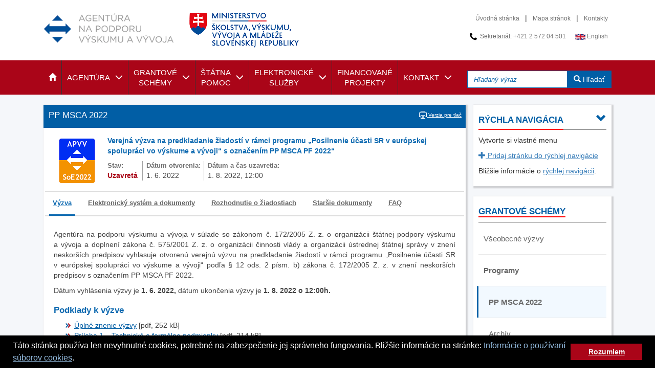

--- FILE ---
content_type: text/html; charset=UTF-8
request_url: https://www.apvv.sk/grantove-schemy/programy/pp-msca-2022.html?tab=call
body_size: 76807
content:
<!DOCTYPE html>
<html lang="sk">
    <head>
        <!-- page_id: 13106 -->
<meta charset="utf-8">
<meta http-equiv="X-UA-Compatible" content="IE=edge">
<meta name="viewport" content="width=device-width, initial-scale=1">
<meta name="rating" content="general" />

<meta name="description" content="APVV" />
<meta name="keywords" content="APVV" />
<link rel="shortcut icon" type="image/x-icon" href="/favicon.ico" />
<meta name="author" content="APVV, https://www.apvv.sk" />
<meta name="copyright" content="2008 - 2026 APVV" />
<!-- The above 3 meta tags *must* come first in the head; any other head content must come *after* these tags -->


<!-- Bootstrap -->
<!--<link rel="stylesheet" href="https://maxcdn.bootstrapcdn.com/bootstrap/3.3.7/css/bootstrap.min.css">-->
<link rel="stylesheet" href="https://cdn.jsdelivr.net/npm/bootstrap@3.4.1/dist/css/bootstrap.min.css" integrity="sha384-HSMxcRTRxnN+Bdg0JdbxYKrThecOKuH5zCYotlSAcp1+c8xmyTe9GYg1l9a69psu" crossorigin="anonymous">
<!-- Custom layout styles file -->
<link href="/buxus/assets/css/style.css?v=41" rel="stylesheet">
<link href="/buxus/assets/css/initialjswindowcss.css?v=41" rel="stylesheet">
<!-- HTML5 shim and Respond.js for IE8 support of HTML5 elements and media queries -->
<!-- WARNING: Respond.js doesn't work if you view the page via file:// -->
<!--[if lt IE 9]>
<script src="https://oss.maxcdn.com/html5shiv/3.7.3/html5shiv.min.js"></script>
<script src="https://oss.maxcdn.com/respond/1.4.2/respond.min.js"></script>
<![endif]-->

<script src="https://code.jquery.com/jquery-3.7.1.min.js" integrity="sha256-/JqT3SQfawRcv/BIHPThkBvs0OEvtFFmqPF/lYI/Cxo=" crossorigin="anonymous"></script>
<script src="https://code.jquery.com/ui/1.9.2/jquery-ui.js"></script>

<!--<script src="https://maxcdn.bootstrapcdn.com/bootstrap/3.3.7/js/bootstrap.min.js" integrity="sha384-Tc5IQib027qvyjSMfHjOMaLkfuWVxZxUPnCJA7l2mCWNIpG9mGCD8wGNIcPD7Txa" crossorigin="anonymous"></script>-->
<script src="https://cdn.jsdelivr.net/npm/bootstrap@3.4.1/dist/js/bootstrap.min.js" integrity="sha384-aJ21OjlMXNL5UyIl/XNwTMqvzeRMZH2w8c5cRVpzpU8Y5bApTppSuUkhZXN0VxHd" crossorigin="anonymous"></script>
	<title>APVV | PP MSCA 2022</title>
	<script type="text/javascript" src='https://www.apvv.sk/buxus/docs/jscripts/form_checks.js'></script>

<script src="/buxus/assets/components/sticky-anything/jq-sticky-anything.min.js"></script>
<script src="/buxus/assets/js/apvv.js?v=41"></script>

<script src="/buxus/assets/components/blueimp-gallery/js/blueimp-gallery.min.js"></script>
<link rel="stylesheet" href="/buxus/assets/components/blueimp-gallery/css/blueimp-gallery.css">
<!-- <link rel="stylesheet" href="/buxus/assets/components/blueimp-gallery/css/blueimp-gallery-controls.css"> -->

<script src="https://www.apvv.sk/buxus/docs/jscripts/documentswindow.js?v=41"></script>

<!-- Responsive Bootstrap Toolkit -->
<script src="/buxus/assets/js/bootstrap-toolkit.min.js"></script>

<script>
	$(function() {
		if (ResponsiveBootstrapToolkit.is(">md")) {
			$('#navigation-bar').stickThis({zindex: 1000});
			$(".navbar-link").on("click", function () {
                $(this).closest('li').closest('ul').find('li>ul').removeClass('submenu-open').addClass('submenu-closed');
			    $(this).parent('li').children('ul').removeClass('submenu-closed').addClass('submenu-open');
                $(this).closest('.dropdown:not(.dropdown-submenu').addClass('has-submenu-open')
				return false;
			});
		}
    });

</script>
<style>
    span.lesshour { font-weight: bold; color: #b80000; }
    span.help-inline.error {
        background:#fcf8e3;
        border:1px solid #faebcc;
        color:#a94442;
        display: block;
        padding:10px;
        margin:5px 0px;
    }
.page-content h2 {
	font-size: 24px;
}

#consentAllow {
    line-height: 1.5em;
    box-sizing: border-box;
    cursor: pointer;
    display: block;
    padding: .4em .8em;
    font-size: .9em;
    font-weight: bold;
    text-align: center;
    flex: 1;
    min-width: 140px;
    color: whitesmoke;
    background-color: #aa0518;
}

#consentAllow:hover {
    background-color: #be061b;
}

#cookieConsent {
    padding:  8px 25px 8px 25px;
    position: fixed;
    font-size: 16px;
    line-height: 1.5em;
    display: flex;
    flex-wrap: nowrap;
    z-index: 9999;
    width: 100%;
    flex-direction: row;
    align-items: center;
    left: 0;
    right: 0;
    bottom: 0;
    color: rgb(255, 255, 255);
    background-color: rgb(0, 0, 0);
}
#cookieConsentLink {
    color: #96bee2;
}
@media print {
	#cookieConsent {
		display: none;
	}
}
</style>

    </head>
    <body>
<a href="#maincontent" class="skiptocontent" >preskočiť na hlavný obsah</a>
<a name="top"></a>
<!-- Page header -->
<div class="container-fluid no-padding-container">
    <div class="container">
    <div class="row top-header">
        <!-- logo -->
        <div class="col-sm-3 col-xs-6">

            <a class="header-logo" href="https://www.apvv.sk/">
                                <img class="header-logo-image" src="/buxus/assets/images/apvv-sk.png" alt="Logo - Agentúra na podporu výskumu a vývoja" title="Agentúra na podporu výskumu a vývoja">
                            </a>
        </div>

        <div class="col-sm-3 col-xs-6">
                                <a class="header-logo" target="_blank" href="https://www.minedu.sk/">
                        <img class="header-logo-image" src="/buxus/images/logo-minedu-sk_28576_v2.png" alt="Logo - Ministerstvo školstva, výskumu, vývoja a mládeže Slovenskej republiky" title="Ministerstvo školstva, výskumu, vývoja a mládeže Slovenskej republiky">
                    </a>
                    </div>
        <div class="col-sm-1">
        </div>
        <div class="col-sm-5 header-right-col">
            <div>
                <div>
                    <a href="https://www.apvv.sk/" class="header-references">Úvodná stránka</a> | <a href="https://www.apvv.sk/mapa-stranok.html" class="header-references">Mapa stránok</a> | <a href="https://www.apvv.sk/kontakt/kontaktne-udaje.html" class="header-references">Kontakty</a>                </div>
            </div>
            <div class="contact">
                <div>
                    <div>
                        <span class="header-references"><img src="/buxus/assets/images/phone.png" alt> Sekretariát: +421 2 572 04 501</span>
                                        <span><a class="header-references" href="/?lang=en"><img src="/buxus/assets/images/uk.png" alt> English</a></span>
                                    </div>
                </div>
            </div>
        </div>
    </div>
        <div class="row top-header hidden-sm hidden-md hidden-lg">
        <div class="col-sm-3">
            <div id="header-search-xs">
                <div id="search-xs">
                    <form class="navbar-form header-search-box" role="search" id="search-form-xs" method="get" action="https://www.apvv.sk/vyhladavanie.html">
                        <div class="input-group add-on">
                            <input class="form-control" autocomplete="off" placeholder="Hľadaný výraz" name="searchfield" id="search-text-xs" type="text" value="" aria-labelledby="search-text-xs-label" title="Pole pre zadanie hľadaného výrazu">
<label  id="search-text-xs-label">Hľadaný výraz</label>
                            <input type="hidden" value="https://www.apvv.sk/vysledky-vyhladavania-quicksearch.html" />
                            <div class="input-group-btn">
                                <button class="btn header-search-button search-submit" type="submit" alt="Tlačidlo pre vyhľadanie zadaného výrazu"><i class="glyphicon glyphicon-search"></i>Hľadať                                </button>
                            </div>
                        </div>
                    </form>
                </div>
                <script>
                    $('#search-text-xs').suggest({
                        url: 'https://www.apvv.sk/vysledky-vyhladavania-quicksearch.html',
                        suggest_parent: '#search-form-xs',
                        suggest_parent: '#header-search-xs'
                    });
                </script>
            </div>

        </div>
    </div>
</div>

            <script>
            		$(document).ready
					(
						function()
						{


							$('#bigsearch').submit
							(
								function()
								{
									var submit = true;
									var searchfield = $('#bigsearch input[name="searchfield"]');

									if (submit && searchfield.val() == '')
									{
										alert('Zadajte hľadaný výraz');
										searchfield.focus();
										submit = false;
									}

									return submit;
								}
							);

							$('#search').submit
							(
								function()
								{
									var submit = true;
									var searchfield = $('#search input[name="searchfield"]');

									if (submit && searchfield.val() == '')
									{
										alert('Zadajte hľadaný výraz');
										searchfield.focus();
										submit = false;
									}

									return submit;
								}
							);
						}
					);
            </script>
    <!-- Navigation bar -->
    <div id="navigation-bar" class="navbar navbar-default " role="navigation">
        <div class="container">
            <div class="navbar-header">

                <div data-toggle="collapse" data-target=".navbar-menubuilder">

                    <button type="button" class="navbar-toggle" data-toggle="collapse" data-target=".navbar-menubuilder" aria-expanded="false" aria-controls="navbar-menubuilder"><span class="sr-only">Toggle navigation</span><span class="icon-bar"></span><span class="icon-bar"></span><span class="icon-bar"></span>
                    </button>
                    <span class="responsive-menu-button visible-xs">Menu</span>
                </div>

            </div>
            <div class="collapse navbar-collapse navbar-menubuilder" id="navbar-menubuilder">
                <div style="margin: 0 auto;">
                    
<ul class="nav navbar-nav navbar-left">
    <li class="no-border">
        <a role="button" href="https://www.apvv.sk/" title="Úvodná stránka">
            <div class="navbar-item-content">
                <span class="glyphicon glyphicon-home"></span>
            </div>
        </a>
    </li>

                                
            
                            <li class="dropdown">
                    <a role="button" data-toggle="dropdown" class="" data-target="#" href="#">
                        <div class="navbar-item-content">
                            <div class="navbar-item-text">Agentúra</div>
                        </div>
                        <div class="navbar-item-content">
                            <div class="navbar-item-glyphicon glyphicon glyphicon-menu-down"></div>
                        </div>
                    </a>
                    <ul class="dropdown-menu multi-level" role="menu">
                                                    
                                                                <li class="dropdown-item"><a href="https://www.apvv.sk/agentura/o-nas.html">O nás</a></li>
                                                                                
                                                            <li class="dropdown-submenu dropdown">
                                    <a class="navbar-link" href="https://www.apvv.sk/agentura/organizacna-struktura.html">Organizačná štruktúra<span class="glyphicon glyphicon-menu-right hidden-xs"></span></a>

                                    <ul class="dropdown-menu">
                                                                                                                                                                                <li><a  href="https://www.apvv.sk/agentura/organizacna-struktura/kancelaria-agentury.html">Kancelária agentúry</a></li>
                                                                                                                                                                                                                            <li><a  href="https://www.apvv.sk/agentura/organizacna-struktura/predsednictvo.html">Predsedníctvo</a></li>
                                                                                                                                                                                                                            <li><a  href="https://www.apvv.sk/agentura/organizacna-struktura/rady-agentury.html">Rady agentúry</a></li>
                                                                                                                        </ul>
                                </li>
                                                                                
                                                                <li class="dropdown-item"><a href="https://www.apvv.sk/agentura/komisia-pre-vyskumnu-integritu-a-etiku-apvv.html">Komisia pre výskumnú integritu a etiku APVV</a></li>
                                                                                
                                                            <li class="dropdown-submenu dropdown">
                                    <a class="navbar-link" href="https://www.apvv.sk/agentura/informacna-tabula.html">Informačná tabuľa<span class="glyphicon glyphicon-menu-right hidden-xs"></span></a>

                                    <ul class="dropdown-menu">
                                                                                                                                                                                <li><a  href="https://www.apvv.sk/agentura/informacna-tabula/vyrocne-spravy-apvv.html">Výročné správy APVV</a></li>
                                                                                                                                                                                                                            <li><a  href="https://www.apvv.sk/agentura/informacna-tabula/publikacie-apvv.html">Publikácie APVV</a></li>
                                                                                                                                                                                                                            <li><a  href="https://www.apvv.sk/agentura/informacna-tabula/profil-verejneho-obstaravatela.html">Profil verejného obstarávateľa</a></li>
                                                                                                                                                                                                                            <li><a  href="https://www.apvv.sk/agentura/informacna-tabula/povinne-zverejnovane-udaje.html">Povinne zverejňované údaje</a></li>
                                                                                                                                                                                                                            <li><a  href="https://www.apvv.sk/agentura/informacna-tabula/spristupnovanie-informacii.html">Sprístupňovanie informácií</a></li>
                                                                                                                                                                                                                            <li><a  href="https://www.apvv.sk/agentura/informacna-tabula/ine-dokumenty.html">Iné dokumenty</a></li>
                                                                                                                        </ul>
                                </li>
                                                                                
                                                                <li class="dropdown-item"><a href="https://www.apvv.sk/agentura/ochrana-osobnych-udajov-gdpr.html">Ochrana osobných údajov (GDPR)</a></li>
                                                                                
                                                                <li class="dropdown-item"><a href="https://www.apvv.sk/agentura/informacie-o-pouzivani-suborov-cookies.html">Informácie o používaní súborov cookies</a></li>
                                                                        </ul>
                </li>
            
                                        
            
                            <li class="dropdown">
                    <a role="button" data-toggle="dropdown" class="" data-target="#" href="#">
                        <div class="navbar-item-content">
                            <div class="navbar-item-text">Grantové<br>schémy</div>
                        </div>
                        <div class="navbar-item-content">
                            <div class="navbar-item-glyphicon glyphicon glyphicon-menu-down"></div>
                        </div>
                    </a>
                    <ul class="dropdown-menu multi-level" role="menu">
                                                    
                                                            <li class="dropdown-submenu dropdown">
                                    <a class="navbar-link" href="https://www.apvv.sk/grantove-schemy/vseobecne-vyzvy.html">Všeobecné výzvy<span class="glyphicon glyphicon-menu-right hidden-xs"></span></a>

                                    <ul class="dropdown-menu">
                                                                                                                                                                                <li><a  href="https://www.apvv.sk/grantove-schemy/vseobecne-vyzvy/vv-2025.html">VV 2025</a></li>
                                                                                                                                                                                                                            <li><a  href="https://www.apvv.sk/grantove-schemy/vseobecne-vyzvy/vv-2024.html">VV 2024</a></li>
                                                                                                                                                                                                                            <li><a  href="https://www.apvv.sk/grantove-schemy/vseobecne-vyzvy/vv-mvp-2024.html">VV MVP 2024</a></li>
                                                                                                                                                                                                                            <li><a  href="https://www.apvv.sk/grantove-schemy/vseobecne-vyzvy/vv-2023.html">VV 2023</a></li>
                                                                                                                                                                                                                            <li><a  href="https://www.apvv.sk/grantove-schemy/vseobecne-vyzvy/vv-2022.html">VV 2022</a></li>
                                                                                                                                                                                                                            <li><a  href="https://www.apvv.sk/grantove-schemy/vseobecne-vyzvy/vv-2021.html">VV 2021</a></li>
                                                                                                                                                                                                                            <li><a  href="https://www.apvv.sk/grantove-schemy/vseobecne-vyzvy/vv-2020.html">VV 2020</a></li>
                                                                                                                                                                                                                            <li class="dropdown-submenu">
                                                    <a class="navbar-link"  href="#">Archív<span class="glyphicon glyphicon-menu-right"></span></a>
                                                    <ul class="dropdown-menu">
                                                                                                                <li><a href="https://www.apvv.sk/grantove-schemy/vseobecne-vyzvy/vv-2019.html">VV 2019</a></li>
                                                                                                                <li><a href="https://www.apvv.sk/grantove-schemy/vseobecne-vyzvy/archiv/vv-2018.html">VV 2018</a></li>
                                                                                                                <li><a href="https://www.apvv.sk/grantove-schemy/vseobecne-vyzvy/archiv/vv-2017.html">VV 2017</a></li>
                                                                                                            </ul>
                                                </li>
                                                                                                                        </ul>
                                </li>
                                                                                
                                                            <li class="dropdown-submenu dropdown">
                                    <a class="navbar-link" href="https://www.apvv.sk/grantove-schemy/programy.html">Programy<span class="glyphicon glyphicon-menu-right hidden-xs"></span></a>

                                    <ul class="dropdown-menu">
                                                                                                                                                                                <li><a  href="https://www.apvv.sk/grantove-schemy/programy/pp-msca-2022.html">PP MSCA 2022</a></li>
                                                                                                                                                                                                                            <li class="dropdown-submenu">
                                                    <a class="navbar-link"  href="#">Archív<span class="glyphicon glyphicon-menu-right"></span></a>
                                                    <ul class="dropdown-menu">
                                                                                                                <li><a href="https://www.apvv.sk/grantove-schemy/programy/archiv/pp-h-europe-2021.html">PP H-EUROPE 2021</a></li>
                                                                                                            </ul>
                                                </li>
                                                                                                                        </ul>
                                </li>
                                                                                
                                                            <li class="dropdown-submenu dropdown">
                                    <a class="navbar-link" href="https://www.apvv.sk/grantove-schemy/bilateralne-vyzvy.html">Bilaterálne výzvy<span class="glyphicon glyphicon-menu-right hidden-xs"></span></a>

                                    <ul class="dropdown-menu">
                                                                                                                                                                                <li><a  href="https://www.apvv.sk/grantove-schemy/bilateralne-vyzvy/slovensko-bulharsko-2025.html">Slovensko – Bulharsko 2025</a></li>
                                                                                                                                                                                                                            <li><a  href="https://www.apvv.sk/grantove-schemy/bilateralne-vyzvy/slovensko-ukrajina-2025.html">Slovensko – Ukrajina 2025</a></li>
                                                                                                                                                                                                                            <li><a  href="https://www.apvv.sk/grantove-schemy/bilateralne-vyzvy/slovensko-mne-2025.html">Slovensko – Čierna Hora 2025</a></li>
                                                                                                                                                                                                                            <li><a  href="https://www.apvv.sk/grantove-schemy/bilateralne-vyzvy/slovensko-polsko-2025.html">Slovensko – Poľsko 2025</a></li>
                                                                                                                                                                                                                            <li><a  href="https://www.apvv.sk/grantove-schemy/bilateralne-vyzvy/slovensko-srbsko-2025.html">Slovensko – Srbsko 2025</a></li>
                                                                                                                                                                                                                            <li><a  href="https://www.apvv.sk/grantove-schemy/bilateralne-vyzvy/slovensko-francuzsko-2024.html">Slovensko – Francúzsko 2024</a></li>
                                                                                                                                                                                                                            <li><a  href="https://www.apvv.sk/grantove-schemy/bilateralne-vyzvy/slovensko-madarsko-2024.html">Slovensko – Maďarsko 2024</a></li>
                                                                                                                                                                                                                            <li><a  href="https://www.apvv.sk/grantove-schemy/bilateralne-vyzvy/slovensko-taiwan-2024.html">Slovensko – Taiwan 2024</a></li>
                                                                                                                                                                                                                            <li><a  href="https://www.apvv.sk/grantove-schemy/bilateralne-vyzvy/slovensko-rakusko-2023.html">Slovensko – Rakúsko 2023</a></li>
                                                                                                                                                                                                                            <li><a  href="https://www.apvv.sk/grantove-schemy/bilateralne-vyzvy/slovensko-bulharsko-2023.html">Slovensko – Bulharsko 2023</a></li>
                                                                                                                                                                                                                            <li><a  href="https://www.apvv.sk/grantove-schemy/bilateralne-vyzvy/slovensko-cina-2023.html">Slovensko – Čína 2023</a></li>
                                                                                                                                                                                                                            <li><a  href="https://www.apvv.sk/grantove-schemy/bilateralne-vyzvy/slovensko-srbsko-2023.html">Slovensko – Srbsko 2023</a></li>
                                                                                                                                                                                                                            <li><a  href="https://www.apvv.sk/grantove-schemy/bilateralne-vyzvy/slovensko-polsko-2023.html">Slovensko – Poľsko 2023</a></li>
                                                                                                                                                                                                                            <li><a  href="https://www.apvv.sk/grantove-schemy/bilateralne-vyzvy/slovensko-francuzsko-2022.html">Slovensko – Francúzsko 2022</a></li>
                                                                                                                                                                                                                            <li><a  href="https://www.apvv.sk/grantove-schemy/bilateralne-vyzvy/archiv.html">Archív</a></li>
                                                                                                                        </ul>
                                </li>
                                                                                
                                                            <li class="dropdown-submenu dropdown">
                                    <a class="navbar-link" href="https://www.apvv.sk/grantove-schemy/vyskumne-bilateralne-vyzvy.html">Výskumné bilaterálne výzvy<span class="glyphicon glyphicon-menu-right hidden-xs"></span></a>

                                    <ul class="dropdown-menu">
                                                                                                                                                                                <li><a  href="https://www.apvv.sk/grantove-schemy/vyskumne-bilateralne-vyzvy/slovensko-taiwan-rd-2024.html">Slovensko – Taiwan RD 2024</a></li>
                                                                                                                                                                                                                            <li><a  href="https://www.apvv.sk/grantove-schemy/vyskumne-bilateralne-vyzvy/slovensko-izrael-rd-2023.html">Slovensko – Izrael RD 2023</a></li>
                                                                                                                                                                                                                            <li class="dropdown-submenu">
                                                    <a class="navbar-link"  href="#">Archív<span class="glyphicon glyphicon-menu-right"></span></a>
                                                    <ul class="dropdown-menu">
                                                                                                                <li><a href="https://www.apvv.sk/grantove-schemy/vyskumne-bilateralne-vyzvy/archiv/slovensko-cesko-rd-2021.html">Slovensko – Česko RD 2021</a></li>
                                                                                                                <li><a href="https://www.apvv.sk/grantove-schemy/vyskumne-bilateralne-vyzvy/archiv/slovensko-bielorusko-rd-2019.html">Slovensko – Bielorusko RD 2019</a></li>
                                                                                                            </ul>
                                                </li>
                                                                                                                        </ul>
                                </li>
                                                                                
                                                            <li class="dropdown-submenu dropdown">
                                    <a class="navbar-link" href="https://www.apvv.sk/grantove-schemy/multilateralne-vyzvy.html">Multilaterálne výzvy<span class="glyphicon glyphicon-menu-right hidden-xs"></span></a>

                                    <ul class="dropdown-menu">
                                                                                                                                                                                <li><a  href="https://www.apvv.sk/grantove-schemy/multilateralne-vyzvy/ds-fr-2024.html">DS-FR 2024</a></li>
                                                                                                                                                                                                                            <li><a  href="https://www.apvv.sk/grantove-schemy/multilateralne-vyzvy/ds-fr-2022.html">DS-FR 2022</a></li>
                                                                                                                                                                                                                            <li class="dropdown-submenu">
                                                    <a class="navbar-link"  href="#">Archív<span class="glyphicon glyphicon-menu-right"></span></a>
                                                    <ul class="dropdown-menu">
                                                                                                                <li><a href="https://www.apvv.sk/grantove-schemy/multilateralne-vyzvy/archiv/do7rp-2012.html">DO7RP (2012)</a></li>
                                                                                                            </ul>
                                                </li>
                                                                                                                        </ul>
                                </li>
                                                                        </ul>
                </li>
            
                                        
            
                            <li class="dropdown">
                    <a role="button" data-toggle="dropdown" class="" data-target="#" href="#">
                        <div class="navbar-item-content">
                            <div class="navbar-item-text">Štátna<br>pomoc</div>
                        </div>
                        <div class="navbar-item-content">
                            <div class="navbar-item-glyphicon glyphicon glyphicon-menu-down"></div>
                        </div>
                    </a>
                    <ul class="dropdown-menu multi-level" role="menu">
                                                    
                                                                <li class="dropdown-item"><a href="https://www.apvv.sk/statna-pomoc/schema-sa.109803.html">Schéma SA.109803</a></li>
                                                                                
                                                            <li class="dropdown-submenu dropdown">
                                    <a class="navbar-link" href="https://www.apvv.sk/statna-pomoc/archiv.html">Archív<span class="glyphicon glyphicon-menu-right hidden-xs"></span></a>

                                    <ul class="dropdown-menu">
                                                                                                                                                                                <li><a  href="https://www.apvv.sk/statna-pomoc/archiv/schema-sa.104223.html">Schéma SA.104223</a></li>
                                                                                                                                                                                                                            <li><a  href="https://www.apvv.sk/statna-pomoc/archiv/schema-sa.58654.html">Schéma SA.58654</a></li>
                                                                                                                                                                                                                            <li><a  href="https://www.apvv.sk/statna-pomoc/archiv/schema-sa.49175.html">Schéma SA.49175</a></li>
                                                                                                                                                                                                                            <li><a  href="https://www.apvv.sk/statna-pomoc/archiv/schema-sa.42450.html">Schéma SA.42450</a></li>
                                                                                                                                                                                                                            <li><a  href="https://www.apvv.sk/statna-pomoc/archiv/schema-sa.38272-2014-n.html">Schéma SA.38272 (2014/N)</a></li>
                                                                                                                                                                                                                            <li><a  href="https://www.apvv.sk/statna-pomoc/archiv/schema-n-702-2007.html">Schéma N 702/2007</a></li>
                                                                                                                                                                                                                            <li><a  href="https://www.apvv.sk/statna-pomoc/archiv/schema-x477-2009.html">Schéma X477/2009</a></li>
                                                                                                                                                                                                                            <li><a  href="https://www.apvv.sk/statna-pomoc/archiv/schema-xs-225-2007.html">Schéma XS 225/2007</a></li>
                                                                                                                                                                                                                            <li><a  href="https://www.apvv.sk/statna-pomoc/archiv/schema-xs-104-06.html">Schéma XS 104/06</a></li>
                                                                                                                        </ul>
                                </li>
                                                                        </ul>
                </li>
            
                                        
            
                            <li class="dropdown">
                    <a role="button" data-toggle="dropdown" class="" data-target="#" href="#">
                        <div class="navbar-item-content">
                            <div class="navbar-item-text">Elektronické<br>služby</div>
                        </div>
                        <div class="navbar-item-content">
                            <div class="navbar-item-glyphicon glyphicon glyphicon-menu-down"></div>
                        </div>
                    </a>
                    <ul class="dropdown-menu multi-level" role="menu">
                                                    
                                                                <li class="dropdown-item"><a href="https://www.apvv.sk/elektronicke-sluzby/registracia-ziadatelskeho-uctu.html">Registrácia žiadateľského účtu</a></li>
                                                                                
                                                                <li class="dropdown-item"><a href="https://www.apvv.sk/elektronicke-sluzby/podat-ziadost.html">Podať žiadosť</a></li>
                                                                                
                                                                <li class="dropdown-item"><a href="https://www.apvv.sk/elektronicke-sluzby/riesit-projekt.html">Riešiť projekt</a></li>
                                                                                
                                                                <li class="dropdown-item"><a href="https://www.apvv.sk/elektronicke-sluzby/hodnotit-projekt.html">Hodnotiť projekt</a></li>
                                                                                
                                                                <li class="dropdown-item"><a href="https://nl.apvv.sk/">Návrhový list</a></li>
                                                                        </ul>
                </li>
            
                                                            
            
                            <li>
                    <a role="button" href="https://www.apvv.sk/databaza-financovanych-projektov.html">
                        <div class="navbar-item-content">
                            <div>Financované<br>projekty</div>
                        </div>
                    </a>
                </li>
            
                                        
            
                            <li class="dropdown">
                    <a role="button" data-toggle="dropdown" class="" data-target="#" href="#">
                        <div class="navbar-item-content">
                            <div class="navbar-item-text">Kontakt</div>
                        </div>
                        <div class="navbar-item-content">
                            <div class="navbar-item-glyphicon glyphicon glyphicon-menu-down"></div>
                        </div>
                    </a>
                    <ul class="dropdown-menu multi-level" role="menu">
                                                    
                                                                <li class="dropdown-item"><a href="https://www.apvv.sk/kontakt/kontaktne-udaje.html">Kontaktné údaje</a></li>
                                                                                
                                                                <li class="dropdown-item"><a href="https://www.apvv.sk/kontakt/organizacne-utvary.html">Organizačné útvary</a></li>
                                                                                
                                                                <li class="dropdown-item"><a href="https://www.apvv.sk/kontakt/kontaktny-formular.html">Kontaktný formulár</a></li>
                                                                        </ul>
                </li>
            
            </ul>




<div class="nav navbar-nav navbar-right hidden-xs">
    <div id="header-search">
        <div id="search">
            <form class="navbar-form header-search-box" role="search" id="search-form" method="get" action="https://www.apvv.sk/vyhladavanie.html" style="position:relative;">
                <div class="input-group add-on">
                    <label id="search-text-label">Hľadaný výraz</label>
<input class="form-control" autocomplete="off" placeholder="Hľadaný výraz" name="searchfield" id="search-text" type="text" value="" title="Pole pre zadanie hľadaného výrazu" aria-labelledby="search-text-label" />
                    <input type="hidden" value="https://www.apvv.sk/vysledky-vyhladavania-quicksearch.html" />
                    <div class="input-group-btn">
<button class="btn header-search-button search-submit" type="submit" id="search-button" alt="Tlačidlo pre vyhľadanie zadaného výrazu"><i class="glyphicon glyphicon-search"></i> Hľadať</button> <label for="search-button">Hľadať</label>
                    </div>
                </div>
            </form>
        </div>
        <script>
            $('#search-text').suggest({
                url: 'https://www.apvv.sk/vysledky-vyhladavania-quicksearch.html',
                suggest_parent: '#search-form',
                token:'IFzF3SuR536BpDvWze3V0Nu9TDiAGHli3EBmkuP2'
            });
        </script>
    </div>
</div>
                </div>
            </div>
        </div>
    </div>
    <!-- Page content  -  two column layout -->
    <div class="gray-background">
        <div class="container" id="maincontent">
            <div class="col-md-9">
                <div class="grant-scheme content-item">

                    
<div class="left-col-content-item-header">
    <div class="left-column-header">
        <h1>PP MSCA 2022</h1>
    </div>

    <div id="print" class="hidden-xs">
        <a href="Javascript:apvv_print_page();" title="Verzia stránky určená pre tlač">
            <img src="/buxus/assets/images/print_icon.png" alt="Tlač" />
            Verzia pre tlač        </a>
    </div>

    <div class="clear"></div>
</div>
<div class="quick-nav-div hidden-xs" style="display:none;">
    <div class="fast-navigation content-item-right-col">
        <div class="right-col-content-item-header">
            <a class="fast-reference-button" href="#" aria-expanded="true" aria-controls="fast-navigation-menu" role="button" tabindex="0">
                <span class="right-col-content-item-header-title">Rýchla navigácia</span>
            </a>
        </div>

        <div class="fast-navigation-menu" id="fast-navigation-menu" data-url="http%3A%2F%2Fwww.apvv.sk%2Fgrantove-schemy%2Fprogramy%2Fpp-msca-2022.html%3Ftab%3Dcall">
                            <div class="fast-navigation-items" id="fast-navigation-items696fc4b3ab2ff5.38498235">
                                            <p>Vytvorte si vlastné menu</p>
                <script>
            $('.fast-navigation-menu .delete-fast-reference').each(function() {
                $(this).attr('href', $(this).attr('href') + '&from_page=' + $('.fast-navigation-menu').data('url'));
            });
        </script>

                        <p>
                            <a class="fast-navigation-action" href="/buxus/project_scripts/quick_navigation/navigation.php?add_navigation=13106&amp;from_page=http%3A%2F%2Fwww.apvv.sk%2Fgrantove-schemy%2Fprogramy%2Fpp-msca-2022.html%3Ftab%3Dcall"><span class="glyphicon glyphicon-plus"></span> Pridaj stránku do rýchlej navigácie</a>
                    </p>
        
        <p class="quickaftertext">Bližšie informácie o <a href="https://www.apvv.sk/rychla-navigacia.html">rýchlej navigácii</a>.</p>
                                    </div>
                    </div>
    </div>
</div>
                    <div class="container-fluid content-item-margined">
                        <div class="open-challenge-content page-content">
                            <!--PRINT_THIS_BEGIN-->                            <div class="challenge-content-header">

    <div class="challenge-header-image">
                <img src="/buxus/images/call_logos/programy/SoE2022-logo-big.png" alt="PP MSCA 2022">
            </div>

    <div class="challenge-header-right">
        <div class="challenge-header-content">
            Verejná výzva na predkladanie žiadostí v rámci programu „Posilnenie účasti SR v európskej spolupráci vo výskume a vývoji“ s označením PP MSCA PF 2022“        </div>

        <div class="challenge-content-information">
            <div>
                <div class="challenge-content-information-header">Stav:</div>
                <div class="clear"></div>
                <div class="nogo"><strong>Uzavretá</strong></div>
            </div>
            <div class="bordered">
                <div class="challenge-content-information-header">Dátum otvorenia:</div>
                <div class="clear"></div>
                <div>1. 6. 2022</div>
            </div>
                        <div class="bordered">
                <div class="challenge-content-information-header">Dátum a čas uzavretia:</div>
                <div class="clear"></div>
                <div>1. 8. 2022, 12:00</div>
            </div>
                                </div>
    </div>
</div>

<ul class="nav nav-tabs" role="tablist">
            <li role="tab" class="active" aria-selected="true"><a   href="https://www.apvv.sk/grantove-schemy/programy/pp-msca-2022.html?tab=call">Výzva</a></li>
        <li role="tab" class=""><a   href="https://www.apvv.sk/grantove-schemy/programy/pp-msca-2022.html?tab=forms_and_electronic_system">Elektronický systém a dokumenty</a></li>
    <li role="tab" class=""><a   href="https://www.apvv.sk/grantove-schemy/programy/pp-msca-2022.html?tab=promoted_projects">Rozhodnutie o žiadostiach</a> </li>
    <li role="tab" class=""><a   href="https://www.apvv.sk/grantove-schemy/programy/pp-msca-2022.html?tab=older_documents">Staršie dokumenty</a></li>
    <li role="tab" class=""><a   href="https://www.apvv.sk/grantove-schemy/programy/pp-msca-2022.html?tab=faq">FAQ</a></li>
</ul>


<div class="tab-content">
                        <div id="vyzva">
                <div style="text-align: justify;"><span>Agentúra na podporu výskumu a vývoja v&nbsp;súlade so&nbsp;zákonom č.&nbsp;172/2005 Z.&nbsp;z. o&nbsp;organizácii štátnej podpory výskumu a&nbsp;vývoja a&nbsp;doplnení zákona č.&nbsp;575/2001 Z. z. o&nbsp;organizácii činnosti vlády a&nbsp;organizácii ústrednej štátnej správy v&nbsp;znení neskorších predpisov vyhlasuje otvorenú verejnú výzvu na&nbsp;predkladanie žiadostí v&nbsp;rámci programu „Posilnenie účasti SR v&nbsp;európskej spolupráci vo&nbsp;výskume a&nbsp;vývoji“ podľa §&nbsp;12 ods. 2 písm. b) zákona č.&nbsp;172/2005 Z.&nbsp;z. v&nbsp;znení neskorších predpisov s&nbsp;označením PP&nbsp;MSCA PF&nbsp;2022.</span></div>
<p><span></span></p>
<p style="text-align: justify;"><span></span><span>Dátum vyhlásenia výzvy je&nbsp;<strong><span><strong>1.&nbsp;6.&nbsp;2022</strong>,<span>&nbsp;</span></span></strong>dátum ukončenia výzvy je<strong><span><strong><span>&nbsp;</span>1. 8.&nbsp;2022&nbsp;o&nbsp;12:00h</strong>.&nbsp;</span></strong></span></p>                
                        <h3>Podklady k výzve</h3><ul>
<li><a href=/buxus/docs/vyzvy/programy/MSCA2022/vyzva-MSCA-2022-znenie-vyzvy-sk.pdf>Úplné znenie výzvy</a><span>&nbsp;</span><span class="note">[pdf, 252 kB]</span><br /><span class="metadata"></span></li>
<li><span><a href="/buxus/docs/vyzvy/programy/MSCA2022/vyzva-MSCA-2022_priloha1_sk.pdf" lang="sk">Príloha 1 – Technické a formálne podmienky</a>&nbsp;</span><span class="note">[pdf, 214 kB]</span></li>
<li><a href="/buxus/docs/vyzvy/programy/MSCA2022/vyzva-MSCA-2022_priloha2_sk.pdf" lang="sk">Príloha 2 – Zásady tvorby rozpočtu</a><span>&nbsp;</span><span class="note">[pdf, 398 kB]</span></li>
<li><a href=/buxus/docs/vyzvy/programy/MSCA2022/vyzva-MSCA-2022_priloha3.pdf target="_blank" rel="noopener">Príloha 3 – Vzor žiadosti pre projekt MSCA PF</a><span>&nbsp;</span>[pdf,&nbsp;736 kB]</li>
<li><a href="/buxus/docs/vyzvy/programy/MSCA2022/vyzva-MSCA-2022_priloha4_sk.docx" lang="sk" target="_blank" rel="noopener">Príloha 4 – Odporúčaný vzor zmluvy o budúcej zmluve o využití výsledkov riešenia projektu v praxi - slovenská verzia</a><span>&nbsp;</span>[docx, 31 kB]</li>
<li><a href="/buxus/docs/vyzvy/programy/MSCA2022/vyzva-MSCA-2022_priloha5_sk.pdf" lang="sk" target="_blank" rel="noopener">Príloha&nbsp;5 – Manuál k elektronickému systému predkladania žiadostí na riešenie projektov</a><span>&nbsp;</span>[pdf,&nbsp;1 348 kB]</li>
</ul>
<p><strong>Žiadosť časť A –&nbsp;E<span>&nbsp;</span></strong>sa podáva cez<span>&nbsp;</span><a href="../../grantove-schemy/programy/pp-msca-2022.html?tab=forms_and_electronic_system">elektronický systém na podávanie žiadostí</a>.</p>
<p><strong>Žiadosť časť PP-F</strong><strong><span>&nbsp;</span>žiadosti – Vecný zámer projektu</strong><span>&nbsp;</span>bude k&nbsp;dispozícií v elektronickom systéme pri podávaní žiadosti v&nbsp;záložke „Povinné prílohy“.</p>
<ul>
<li><a href="/buxus/docs/vyzvy/programy/MSCA2022/vyzva-MSCA-2022-vecny_zamer_sk.pdf" lang="sk" target="_blank" rel="noopener">PP-F – Vzor vecného zámeru projektu (slovenská verzia)</a><span>&nbsp;</span>[pdf,&nbsp;217 kB]</li>
<li><a href="/buxus/docs/vyzvy/programy/MSCA2022/vyzva-MSCA-2022-vecny_zamer_en.pdf" lang="en" target="_blank" rel="noopener">PP-F – Vzor vecného zámeru projektu (anglická verzia)</a><span>&nbsp;</span>[pdf,&nbsp;217 kB]</li>
</ul>
<p><strong>Súčasťou žiadosti podanej prostredníctvom elektronického systému musí byť<span>&nbsp;</span><strong>kópia/sken</strong>:</strong></p>
<ul>
<li style="text-align: justify;">kompletného projektu Horizon Europe MSCA Postodctoral Fellowships, ktorý dostal od Európskej komisie osvedčenie „Seal-of-Excellence“;</li>
<li style="text-align: justify;">hodnotenia Európskou komisiou alebo jej orgánom alebo orgánom obdobnej medzinárodnej schémy podpory výskumu a&nbsp;vývoja;</li>
<li style="text-align: justify;">osvedčenia „Seal-of-Excellence“ k&nbsp;projektu Horizon Europe MSCA Postdoctoral Fellowships alebo iný dokument preukazujúci získanie uvedeného osvedčenia.</li>
</ul>
<p style="text-align: justify;">Uvedené ďalšie prílohy je potrebné vložiť do elektronického systému pri podávaní&nbsp; žiadosti v&nbsp;záložke „Povinné prilohy“.</p>
<p><strong>Informatívne dokumenty</strong></p>
<ul>
<li><a href=/buxus/docs/agentura/predpisy-externe/zakon172-2005.pdf target="_blank" rel="noopener">Zákon č. 172/2005 Z. z. v znení neskorších predpisov</a>&nbsp;[pdf,&nbsp;219 kB]</li>
<li><a href=/buxus/docs/agentura/predpisy-externe/zakon523-2004.pdf target="_blank" rel="noopener">Zákon č. 523/2004 Z. z. v znení neskorších predpisov</a>&nbsp;[pdf,&nbsp;294 kB]</li>
</ul>
                <h3>Otázky žiadateľov k výzve</h3>
                    <div class="contactbox">
                    <p>
                        <p>O informácie súvisiace s výzvou a podaním žiadosti cez elektronický systém na podávanie žiadostí na riešenie projektov môžete požiadať vyplnením<span>&nbsp;</span><a href="../../kontakt/kontaktny-formular.html">kontaktného formulára</a>.<br /><span>Odpovede sú zasielané v poradí v akom boli otázky doručené prostredníctvom kontaktného formulára. Agentúra odpovedá na&nbsp;otázky doručené najneskôr do&nbsp;2&nbsp;pracovných dní pred dátumom a&nbsp;časom uzavretia výzvy.</span></p>
                    </p>
                    </div><!-- contactbox -->            </div>
                            
</div>


                                <!--PRINT_THIS_END-->                        </div>
                    </div>

                </div>


            </div>

                            <div class="col-md-3 test">
                    
        
            <div class="fast-navigation content-item-right-col hidden-xs">
            <div class="right-col-content-item-header">
                <a class="fast-reference-button" href="#" aria-expanded="true" aria-controls="fast-navigation-menu2" role="button" tabindex="0">
                    <span class="right-col-content-item-header-title">Rýchla navigácia</span>
                    <span class="glyphicon glyphicon-chevron-down down-arrow"></span>
                </a>
            </div>
            
            <div class="fast-navigation-menu" id="fast-navigation-menu2" data-url="http%3A%2F%2Fwww.apvv.sk%2Fgrantove-schemy%2Fprogramy%2Fpp-msca-2022.html%3Ftab%3Dcall">

                                    <div class="fast-navigation-items" id="fast-navigation-items696fc4b3ad1942.66444470">
                                                    <p>Vytvorte si vlastné menu</p>
                <script>
            $('.fast-navigation-menu .delete-fast-reference').each(function() {
                $(this).attr('href', $(this).attr('href') + '&from_page=' + $('.fast-navigation-menu').data('url'));
            });
        </script>

                        <p>
                            <a class="fast-navigation-action" href="/buxus/project_scripts/quick_navigation/navigation.php?add_navigation=13106&amp;from_page=http%3A%2F%2Fwww.apvv.sk%2Fgrantove-schemy%2Fprogramy%2Fpp-msca-2022.html%3Ftab%3Dcall"><span class="glyphicon glyphicon-plus"></span> Pridaj stránku do rýchlej navigácie</a>
                    </p>
        
        <p class="quickaftertext">Bližšie informácie o <a href="https://www.apvv.sk/rychla-navigacia.html">rýchlej navigácii</a>.</p>
                                            </div>
                            </div>
        </div>
            
                
                
                
                
                
                
        
    
         <div class="grant-schemes content-item content-item-right-col">
                <div class="right-col-content-item-header">
                    <h2 class="right-col-content-item-header-title">Grantové schémy</h2>
                </div>
<ul class="right-menu">
		          <li class="folder"><a href="#">Všeobecné výzvy</a>
						<ul>
					          <li class=" subfirst"><a href="https://www.apvv.sk/grantove-schemy/vseobecne-vyzvy/vv-2025.html">VV 2025</a>
					          </li>
					          <li class=""><a href="https://www.apvv.sk/grantove-schemy/vseobecne-vyzvy/vv-2024.html">VV 2024</a>
					          </li>
					          <li class=""><a href="https://www.apvv.sk/grantove-schemy/vseobecne-vyzvy/vv-mvp-2024.html">VV MVP 2024</a>
					          </li>
					          <li class=""><a href="https://www.apvv.sk/grantove-schemy/vseobecne-vyzvy/vv-2023.html">VV 2023</a>
					          </li>
					          <li class=""><a href="https://www.apvv.sk/grantove-schemy/vseobecne-vyzvy/vv-2022.html">VV 2022</a>
					          </li>
					          <li class=""><a href="https://www.apvv.sk/grantove-schemy/vseobecne-vyzvy/vv-2021.html">VV 2021</a>
					          </li>
					          <li class=""><a href="https://www.apvv.sk/grantove-schemy/vseobecne-vyzvy/vv-2020.html">VV 2020</a>
					          </li>
					          <li class=" folder"><a href="#">Archív</a>
									<ul>
								          <li class=""><a href="https://www.apvv.sk/grantove-schemy/vseobecne-vyzvy/vv-2019.html">VV 2019</a></li>
								          <li class=""><a href="https://www.apvv.sk/grantove-schemy/vseobecne-vyzvy/archiv/vv-2018.html">VV 2018</a></li>
								          <li class=""><a href="https://www.apvv.sk/grantove-schemy/vseobecne-vyzvy/archiv/vv-2017.html">VV 2017</a></li>
									</ul>
					          </li>
						</ul>
		          </li>
		          <li class="folder selected opened"><a href="#">Programy</a>
						<ul>
					          <li class=" subfirst selected active"><a href="https://www.apvv.sk/grantove-schemy/programy/pp-msca-2022.html">PP MSCA 2022</a>
					          </li>
					          <li class=" folder"><a href="#">Archív</a>
									<ul>
								          <li class=""><a href="https://www.apvv.sk/grantove-schemy/programy/archiv/pp-h-europe-2021.html">PP H-EUROPE 2021</a></li>
									</ul>
					          </li>
						</ul>
		          </li>
		          <li class="folder"><a href="#">Bilaterálne výzvy</a>
						<ul>
					          <li class=" subfirst"><a href="https://www.apvv.sk/grantove-schemy/bilateralne-vyzvy/slovensko-bulharsko-2025.html">Slovensko – Bulharsko 2025</a>
					          </li>
					          <li class=""><a href="https://www.apvv.sk/grantove-schemy/bilateralne-vyzvy/slovensko-ukrajina-2025.html">Slovensko – Ukrajina 2025</a>
					          </li>
					          <li class=""><a href="https://www.apvv.sk/grantove-schemy/bilateralne-vyzvy/slovensko-mne-2025.html">Slovensko – Čierna Hora 2025</a>
					          </li>
					          <li class=""><a href="https://www.apvv.sk/grantove-schemy/bilateralne-vyzvy/slovensko-polsko-2025.html">Slovensko – Poľsko 2025</a>
					          </li>
					          <li class=""><a href="https://www.apvv.sk/grantove-schemy/bilateralne-vyzvy/slovensko-srbsko-2025.html">Slovensko – Srbsko 2025</a>
					          </li>
					          <li class=""><a href="https://www.apvv.sk/grantove-schemy/bilateralne-vyzvy/slovensko-francuzsko-2024.html">Slovensko – Francúzsko 2024</a>
					          </li>
					          <li class=""><a href="https://www.apvv.sk/grantove-schemy/bilateralne-vyzvy/slovensko-madarsko-2024.html">Slovensko – Maďarsko 2024</a>
					          </li>
					          <li class=""><a href="https://www.apvv.sk/grantove-schemy/bilateralne-vyzvy/slovensko-taiwan-2024.html">Slovensko – Taiwan 2024</a>
					          </li>
					          <li class=""><a href="https://www.apvv.sk/grantove-schemy/bilateralne-vyzvy/slovensko-rakusko-2023.html">Slovensko – Rakúsko 2023</a>
					          </li>
					          <li class=""><a href="https://www.apvv.sk/grantove-schemy/bilateralne-vyzvy/slovensko-bulharsko-2023.html">Slovensko – Bulharsko 2023</a>
					          </li>
					          <li class=""><a href="https://www.apvv.sk/grantove-schemy/bilateralne-vyzvy/slovensko-cina-2023.html">Slovensko – Čína 2023</a>
					          </li>
					          <li class=""><a href="https://www.apvv.sk/grantove-schemy/bilateralne-vyzvy/slovensko-srbsko-2023.html">Slovensko – Srbsko 2023</a>
					          </li>
					          <li class=""><a href="https://www.apvv.sk/grantove-schemy/bilateralne-vyzvy/slovensko-polsko-2023.html">Slovensko – Poľsko 2023</a>
					          </li>
					          <li class=""><a href="https://www.apvv.sk/grantove-schemy/bilateralne-vyzvy/slovensko-francuzsko-2022.html">Slovensko – Francúzsko 2022</a>
					          </li>
					          <li class=""><a href="https://www.apvv.sk/grantove-schemy/bilateralne-vyzvy/archiv.html">Archív</a>
					          </li>
						</ul>
		          </li>
		          <li class="folder"><a href="#">Výskumné bilaterálne výzvy</a>
						<ul>
					          <li class=" subfirst"><a href="https://www.apvv.sk/grantove-schemy/vyskumne-bilateralne-vyzvy/slovensko-taiwan-rd-2024.html">Slovensko – Taiwan RD 2024</a>
					          </li>
					          <li class=""><a href="https://www.apvv.sk/grantove-schemy/vyskumne-bilateralne-vyzvy/slovensko-izrael-rd-2023.html">Slovensko – Izrael RD 2023</a>
					          </li>
					          <li class=" folder"><a href="#">Archív</a>
									<ul>
								          <li class=""><a href="https://www.apvv.sk/grantove-schemy/vyskumne-bilateralne-vyzvy/archiv/slovensko-cesko-rd-2021.html">Slovensko – Česko RD 2021</a></li>
								          <li class=""><a href="https://www.apvv.sk/grantove-schemy/vyskumne-bilateralne-vyzvy/archiv/slovensko-bielorusko-rd-2019.html">Slovensko – Bielorusko RD 2019</a></li>
									</ul>
					          </li>
						</ul>
		          </li>
		          <li class="folder"><a href="#">Multilaterálne výzvy</a>
						<ul>
					          <li class=" subfirst"><a href="https://www.apvv.sk/grantove-schemy/multilateralne-vyzvy/ds-fr-2024.html">DS-FR 2024</a>
					          </li>
					          <li class=""><a href="https://www.apvv.sk/grantove-schemy/multilateralne-vyzvy/ds-fr-2022.html">DS-FR 2022</a>
					          </li>
					          <li class=" folder"><a href="#">Archív</a>
									<ul>
								          <li class=""><a href="https://www.apvv.sk/grantove-schemy/multilateralne-vyzvy/archiv/do7rp-2012.html">DO7RP (2012)</a></li>
									</ul>
					          </li>
						</ul>
		          </li>
            </ul>
          </div>                </div>
            
        </div>
                            <!--Images above footer  -->
        <div class="images-container">
            <div class="images container">
                <div class="row">
                                                                                        <div class="col-md-3  footer-image ">
                                                                                        <a href="http://www.minedu.sk/" target="_blank">
                                    <img src="/buxus/images/logo-minedu-sk_28576_v2.png" alt="Logo - Ministerstvo školstva, výskumu, vývoja a mládeže Slovenskej republiky" title="Ministerstvo školstva, výskumu, vývoja a mládeže Slovenskej republiky">
                                </a>
                            
                        </div>
                                                                                            <div class="col-md-3  footer-image separated">
                                                                                        <a href="http://www.scienceeurope.org/" target="_blank">
                                    <img src="/buxus/images/SE_Logo_Horizontal.png" alt="Logo - Európska veda" title="Európska veda">
                                </a>
                            
                        </div>
                                                                                            <div class="col-md-3  footer-image separated">
                                                                                        <a href="https://www.granted-project.eu/" target="_blank">
                                    <img src="/buxus/images/image_11457_8_v2.png" alt="Logo - Projekt Granted" title="Projekt Granted">
                                </a>
                            
                        </div>
                                                                                            <div class="col-md-3  footer-image separated">
                                                                                        <a href="http://eai.eu" target="_blank">
                                    <img src="/buxus/images/image_9686_8_v2.png" alt="Logo - Európska aliancia pre inovácie" title="Európska aliancia pre inovácie">
                                </a>
                            
                        </div>
                                                            </div>
            </div>
        </div>


</div>
    
<!-- Footer of page -->
<div class="footer sk">
    <div class="container">
        <div class="row">
                                                                        
                <div class="col-md-3 ">
                                            <h2 class="footer-header">Kontakt</h2>
                        
                    
                                            <ul class="fast-references-ul">
                                                    </ul>
                    
                                            <table>
                                                                                                                                                            <tr>
                                    <td>
                                                                                    <img src="/buxus/images/cache/right_block/image_10518_8_v2.png" alt="">
                                                                            </td>
                                    <td>
                                                                                <div>Adresa sídla:</div>
<div>Mýtna 23</div>
<div>811 07 Bratislava</div>                                    </td>
                                </tr>
                                                                                                                                                            <tr>
                                    <td>
                                                                                    <img src="/buxus/images/cache/right_block/image_10519_8_v2.png" alt="">
                                                                            </td>
                                    <td>
                                                                                <p>+421 2 572 04 501 (sekretariát)</p>                                    </td>
                                </tr>
                                                                                                                                                            <tr>
                                    <td>
                                                                                    <img src="/buxus/images/cache/right_block/image_10520_8_v2.png" alt="">
                                                                            </td>
                                    <td>
                                                                                <p><a href="mailto:agentura@apvv.sk">agentura@apvv.sk</a></p>                                    </td>
                                </tr>
                                                                                                                                                            <tr>
                                    <td>
                                                                                    <img src="/buxus/images/cache/right_block/image_10521_8_v2.png" alt="">
                                                                            </td>
                                    <td>
                                                                                <p><a href=https://www.apvv.sk/kontakt/kontaktny-formular.html>Kontaktný formulár</a></p>                                    </td>
                                </tr>
                                                    </table>
                                    </div>
                                                            
                <div class="col-md-3 ">
                                            <h2 class="footer-header">Podateľňa</h2>
                        
                                            <div class="footer-item">
                                                        <div style="">
                                <table>
<tbody>
<tr>
<th>Pondelok</th>
<td>9:00 - 12:00 a 13:00 - 14:30</td>
</tr>
<tr>
<th>Utorok</th>
<td>9:00 - 12:00 a 13:00 - 14:30</td>
</tr>
<tr>
<th>Streda</th>
<td>9:00 - 12:00 a 13:00 - 14:30&nbsp;&nbsp;</td>
</tr>
<tr>
<th>Štvrtok</th>
<td>9:00 - 12:00 a 13:00 - 14:30</td>
</tr>
<tr>
<th>Piatok</th>
<td>9:00 - 12:00 a 13:00 - 14:00</td>
</tr>
</tbody>
</table>                            </div>
                        </div>
                    
                                            <ul class="fast-references-ul">
                                                    </ul>
                    
                                    </div>
                                                            
                <div class="col-md-3 ">
                                            <h2 class="footer-header">Rýchle odkazy</h2>
                        
                    
                                            <ul class="fast-references-ul">
                                                                                            <li><a href="https://www.apvv.sk/agentura/o-nas.html">O nás</a></li>
                                                                                            <li><a href="https://www.apvv.sk/kontakt/kontaktne-udaje.html">Kontaktné údaje</a></li>
                                                                                            <li><a href="https://www.apvv.sk/kontakt/kontaktne-udaje/styk-s-verejnostou/loga-na-stiahnutie.html">Logá na stiahnutie</a></li>
                                                                                            <li><a href="https://www.apvv.sk/rss.html">RSS</a></li>
                                                    </ul>
                    
                                    </div>
                                                            
                <div class="col-md-3 ">
                                            <h2 class="footer-header">Informatívne stránky</h2>
                        
                    
                                            <ul class="fast-references-ul">
                                                                                            <li><a href="/agentura/ochrana-osobnych-udajov-gdpr.html">Ochrana osobných údajov</a></li>
                                                                                            <li><a href="/agentura/informacie-o-pouzivani-suborov-cookies.html">Informácie o súboroch cookies</a></li>
                                                                                            <li><a href="https://www.apvv.sk/vyhlasenie-o-pristupnosti.html">Vyhlásenie o prístupnosti</a></li>
                                                                                            <li><a href="/vyhlasenie-o-pristupnosti.html#contentEditor">Správca obsahu a technický prevádzkovateľ</a></li>
                                                    </ul>
                    
                                    </div>
                    </div>
    </div>

    <hr class="footer-separation-line">
    <div class="footer-footer">
        <span>&copy; 2026  Agentúra na podporu výskumu a vývoja</span>
        <a class="to-top" href="#top"><i class="glyphicon glyphicon-menu-up"></i>Hore</a>
    </div>
</div>
<script type="text/javascript">
function setCookie(cname, cvalue, exdays) {
  const d = new Date();
  d.setTime(d.getTime() + (exdays * 24 * 60 * 60 * 1000));
  let expires = "expires="+d.toUTCString();
  document.cookie = cname + "=" + cvalue + ";" + expires + ";path=/";
}

function getCookie(cname) {
  let name = cname + "=";
  let ca = document.cookie.split(';');
  for(let i = 0; i < ca.length; i++) {
    let c = ca[i];
    while (c.charAt(0) == ' ') {
      c = c.substring(1);
    }
    if (c.indexOf(name) == 0) {
      return c.substring(name.length, c.length);
    }
  }
  return "";
}

function checkCookie() {
	if (getCookie("cookieConsent") == 'allow') {
	} else {
		var myDiv = document.createElement("div");
		myDiv.setAttribute("id", "cookieConsent");
			myDiv.innerHTML = '<span style="flex: 1;">Táto stránka používa len nevyhnutné cookies, potrebné na zabezpečenie jej správneho fungovania. Bližšie informácie na stránke: <a href="/agentura/informacie-o-pouzivani-suborov-cookies.html" id="cookieConsentLink">Informácie o používaní súborov cookies</a>.</span> <div><a id="consentAllow" role="button" tabindex="0">Rozumiem</a></div>';
	        document.body.insertBefore(myDiv, document.body.firstChild);
		document.getElementById("consentAllow").addEventListener("click", clickedApproval);
	}
}

function clickedApproval() {
	setCookie("cookieConsent", 'allow', 180);
	document.getElementById("cookieConsent").remove();
}
checkCookie();
</script>
<!-- print_page_header_start <sys_print_header><h1>Agentúra na podporu výskumu a vývoja</h1>
<div>http://www.apvv.sk/grantove-schemy/programy/pp-msca-2022.html?tab=call</div>
<hr /></sys_print_header> print_page_header_end --><!--<sys_print_footer>
				<p>
					<hr />
					Tlačená verzia stránky: https://www.apvv.sk/grantove-schemy/programy/pp-msca-2022.html<br />
					www.apvv.sk &copy; 2026
				</p></sys_print_footer>//-->
<form action="/buxus/project_scripts/print_page/print_page.php" method="post" style="height: 0px; display: none;" id="print_page">
	<div>
	<input type="hidden" name="CONTAINER" value="PRINT_THIS" />
	<input type="hidden" name="HEAD" value="0" />
	<input type="hidden" name="AUTO_BACK" value="0" />
	<input type="hidden" name="COLORS" value="1" />
	<input type="hidden" name="FOOTERS" value="1" />
	<input type="hidden" name="TITLE_FILE_NAME" value="1" />
	<input type="hidden" name="CHARSET" value="1" />
	<input type="hidden" name="CSS" value="https://www.apvv.sk/buxus/docs/design/print_style.css" />
	<input type="hidden" name="FILE" value="www.apvv.sk/grantove-schemy/programy/pp-msca-2022.html?tab=call" />
	<input type="hidden" name="PRINT_KEY" value="0584eb17c3aeb8ede21efdcdf87f74e5e19ec6f0" />
	</div>
</form>
<script type="text/javascript">
	<!--
		function apvv_print_page()
		{
			var the_form = document.getElementById('print_page');
			the_form.setAttribute('target', '_blank');
			the_form.submit();
		}
	//-->
</script></div>


<script type="text/javascript"  src="/buxus/assets/components/requirejs/require.js?v=752714f2d1b492dbd6f82b7cde248fde"></script>
<script type="text/javascript">
require.config({
baseUrl: "/buxus/assets/build/js"
,urlArgs: "v=86d2e8fae5f0266ed9ad4f680d773094",waitSeconds:30
});
</script>    </body>
</html>



--- FILE ---
content_type: application/javascript
request_url: https://www.apvv.sk/buxus/docs/jscripts/documentswindow.js?v=41
body_size: 1016
content:



function windowchange($name) {
  //alert($name.parentNode.nextSibling.nodeType);
  if($name.parentNode.nextSibling.nodeType==3){
    if($name.parentNode.nextSibling.nextSibling.style.display=="block") {
    $name.parentNode.nextSibling.nextSibling.style.display="none";
    $name.style.background="url(\"/buxus/images/design/documentswindow-plus.gif\") left center no-repeat";
    }
    else {
      $name.parentNode.nextSibling.nextSibling.style.display="block";
      $name.style.background="url(\"/buxus/images/design/documentswindow-minus.gif\") left center no-repeat";
    }
  }
  else{
    if($name.parentNode.nextSibling.style.display=="block") {
    $name.parentNode.nextSibling.style.display="none";
    $name.style.background="url(\"/buxus/images/design/documentswindow-plus.gif\") left center no-repeat";
    }
    else {
      $name.parentNode.nextSibling.style.display="block";
      $name.style.background="url(\"/buxus/images/design/documentswindow-minus.gif\") left center no-repeat";
    }
  }
}


--- FILE ---
content_type: application/javascript
request_url: https://www.apvv.sk/buxus/assets/js/apvv.js?v=41
body_size: 10561
content:
$(function () {

    $('.fast-reference-button').on('click', function (e) {
        $('.fast-navigation-menu').toggle();
        if ($('.fast-navigation-menu').is(':visible')) {
            $('.fast-reference-button').attr('aria-expanded', 'true');
        } else {
            $('.fast-reference-button').attr('aria-expanded', 'false');
        }
        e.stopPropagation();
        e.preventDefault();
        return false;
    });


    $('.grant-scheme').on('click', function (e) {
        console.log('something');
        var a = $(this).find('.grant-scheme-item');
        console.log(a);
        $(this).find('.grant-scheme-item').toggleClass('grant-scheme-selected');
        $(this).find('.grant-schemes-subitems').toggleClass('selected-item');
    });
    $('.quick-nav .fast-navigation-button').on('click', function (e) {
        $(this).closest('.left-col-content-item-header').next('.quick-nav-div').toggle();
        return (false);
    });

    $("a[href='#top']").click(function () {
        $("html, body").animate({scrollTop: 0}, "slow");
        return false;
    });

    $('.carousel-caption').offset({left: $('.footer .container').offset().left + 30});

    $('.right-menu .folder > a').on('click', function () {
        $(this).parent().toggleClass('opened');
        return false;
    });

    $("#myCarousel").carousel({
        interval: 9000,
        pause: false
    }).on('slid.bs.carousel', function (e) {
        var activeSlide = $(e.relatedTarget);
        var index = activeSlide.index();
        var activeIndicator = $(e.target).find('.carousel-indicators li').eq(index);

        activeSlide.removeAttr('aria-hidden').attr('aria-current', 'true').siblings().removeAttr('aria-current').attr('aria-hidden', 'true');
        activeIndicator.attr('aria-current', 'true').siblings().removeAttr('aria-current');
    });
    $('#pauseButton').click(function () {
        if ($(this).hasClass('paused')) {
            $(this).removeClass('paused');
            $(this).removeClass('glyphicon-play');
            $(this).addClass('glyphicon-pause');
            $('#myCarousel').carousel('cycle');
        } else {
            $('#myCarousel').carousel('pause');
            $(this).addClass('paused');
            $(this).removeClass('glyphicon-pause');
            $(this).addClass('glyphicon-play');
            $('#myCarousel').carousel('pause');
        }
    });

    $('.carousel-indicators li').on('keydown', function (e) {
        if (e.keyCode == 13) {
            $(this).click();
        }
    });

    $('.carousel-indicators .carousel-playpause').on('keydown', function (e) {
        if (e.keyCode == 13) {
            $(this).find('span').click();
        }
    });

    $('.navbar-toggle').on('click', function () {
        var targetSelector = $(this).attr('data-target');
        if ($(targetSelector).hasClass('in')) {
            $(this).attr('aria-expanded', 'false');
        } else {
            $(this).attr('aria-expanded', 'true');
        }
    });
    var activeHoverElement = null;

    $('li.dropdown').hover(
        function () {
            activeHoverElement = this;
        },
        function () {
            if (activeHoverElement) {
                if ($(activeHoverElement).hasClass('nohover')) {
                    $(activeHoverElement).removeClass('nohover');
                }
            }
            activeHoverElement = null;
        }
    );

    function closeMenu(dropdownEl) {
        if (!dropdownEl) dropdownEl = $('.dropdown:not(.dropdown-submenu).open, .dropdown:not(.dropdown-submenu):has(.submenu-open)')

        dropdownEl.find('.submenu-open').removeClass('submenu-open');
        dropdownEl.find('.submenu-closed').removeClass('submenu-closed');
        dropdownEl.removeClass('open nohover has-submenu-open')
            .find('> [data-toggle="dropdown"]').attr('aria-expanded', 'false');
        $(activeHoverElement).addClass('nohover');
    }

    document.addEventListener('keydown', function (e) {
        if (e.key === "Escape") {
            closeMenu();
        }
    }, true);

    document.addEventListener('click', function (e) {
        var dropdown = $(e.target).closest('.dropdown:not(.dropdown-submenu)')
        var otherDropdowns = $('.dropdown:not(.dropdown-submenu).has-submenu-open').not(dropdown)

        if (!dropdown.length || otherDropdowns.length) {
            closeMenu(otherDropdowns);
        }
    });
});

jQuery.fn.suggest = function (options) {
    options = jQuery.extend({
        min_chars: 2,
        url: '',
        suggest_parent: '#header-search'
    }, options);

    var $input_object = this;

    this.current_term = '';
    this.current_suggest = null;
    this.current_position = null;
    this.current_count = null;
    this.mouse_in = false;

    this.hideSuggest = function () {
        if ($input_object.current_suggest != null) {
            $input_object.current_suggest.remove();
            $input_object.current_suggest = null;
        }
        this.endBusy();
        jQuery($input_object).unbind('keydown', $input_object.handleNavigation);
    };

    this.displaySuggest = function (html) {
        //$input_object.hideSuggest();

        if ($input_object.current_suggest != null) {
            $input_object.current_suggest.html(html);
        } else {
            $input_object.current_suggest = jQuery('<div class="search-suggest" style="display:none"></div>').html(html);
            jQuery(options.suggest_parent).append($input_object.current_suggest);
            jQuery($input_object).bind('keydown', $input_object.handleNavigation);
            jQuery($input_object.current_suggest).fadeIn('fast');
            $input_object.current_suggest.mouseleave(function () {
                $input_object.mouse_in = false;
            });
            $input_object.current_suggest.mouseenter(function () {
                $input_object.mouse_in = true;
            });
        }
        $input_object.current_count = jQuery($input_object.current_suggest).find('.suggest-item').length;
        $input_object.current_position = -1;
    };

    this.startBusy = function () {
        $(options.suggest_parent).addClass('suggest-busy');
    };

    this.endBusy = function () {
        $(options.suggest_parent).removeClass('suggest-busy');
    };

    this.moveUp = function () {
        jQuery($input_object.current_suggest).find('.suggest-active').removeClass('suggest-active');
        $input_object.current_position--;
        if ($input_object.current_position < 0) {
            $input_object.current_position = -1;
            return;
        }
        jQuery($input_object.current_suggest).find('.suggest-item').eq($input_object.current_position).addClass('suggest-active');
    };

    this.moveDown = function () {
        $input_object.current_position++;
        if ($input_object.current_position >= $input_object.current_count) {
            $input_object.current_position = $input_object.current_count - 1;
            return;
        }
        jQuery($input_object.current_suggest).find('.suggest-active').removeClass('suggest-active');
        jQuery($input_object.current_suggest).find('.suggest-item').eq($input_object.current_position).addClass('suggest-active');
    };

    this.load = function (term) {
        this.startBusy();
        jQuery.ajax(options.url, {
            type: 'GET',
            data: {
                term: term,
                _token: options.token
            },
            dataType: 'json',
            success: function (result) {
                if (result.result == 'OK') {
                    var val = $input_object.val();
                    if (val != result.term) {
                        return;
                    }
                    $input_object.endBusy();
                    if (val.length >= options.min_chars) {
                        if (result.data.html != '') {
                            $input_object.displaySuggest(result.data.html);
                        } else {
                            $input_object.hideSuggest();
                        }
                        $input_object.current_term = term;

                        if (typeof _gaq != 'undefined') {
                            _gaq.push(['_trackEvent', 'SEARCH', 'suggest', term]);
                        }
                    } else {
                        $input_object.hideSuggest();
                        $input_object.current_term = '';
                    }
                } else {
                    require(['jquery/jgrowl'], function () {
                        jQuery.jGrowl(result.error);
                    });
                }
            },
            error: function () {
            }
        });
    };

    this.handleNavigation = function (e) {
        if (e.keyCode == '38') {
            $input_object.moveUp();
            return false;
        }
        if (e.keyCode == '40') {
            $input_object.moveDown();
            return false;
        }
        if (e.keyCode == '13') {
            if ($input_object.current_position >= 0 && $input_object.current_position < $input_object.current_count) {
                var link = jQuery($input_object.current_suggest).find('.suggest-active').find('a').first();
                if (link) {
                    document.location = link.attr('href');
                    return false;
                }
            }
        }
        if (e.keyCode == '27') {
            if ($input_object.current_suggest != null) {
                $input_object.hideSuggest();
                return false;
            }
        }
    };

    $input_object.keyup(function (e) {
        var val = jQuery(this).val();
        if (val.length >= options.min_chars && val != $input_object.current_term) {
            $input_object.load(val);
        }
        if (val.length < options.min_chars) {
            $input_object.hideSuggest();
        }
    });

    $input_object.blur(function (e) {
        if (!$input_object.mouse_in) {
            $input_object.hideSuggest();
        }
    });

    $input_object.focus(function (e) {
        var val = jQuery(this).val();
        if (val.length >= options.min_chars) {
            $input_object.load(val);
        }
    });

    window.setPageTitle = function (newPageTitle) {
        var parts = document.title.split("|");
        if (parts.length === 2) {
            var domainTitle = parts[0].trim();
            document.title = domainTitle + " | " + newPageTitle;
        } else {
            document.title = newPageTitle;
        }
    }
};
